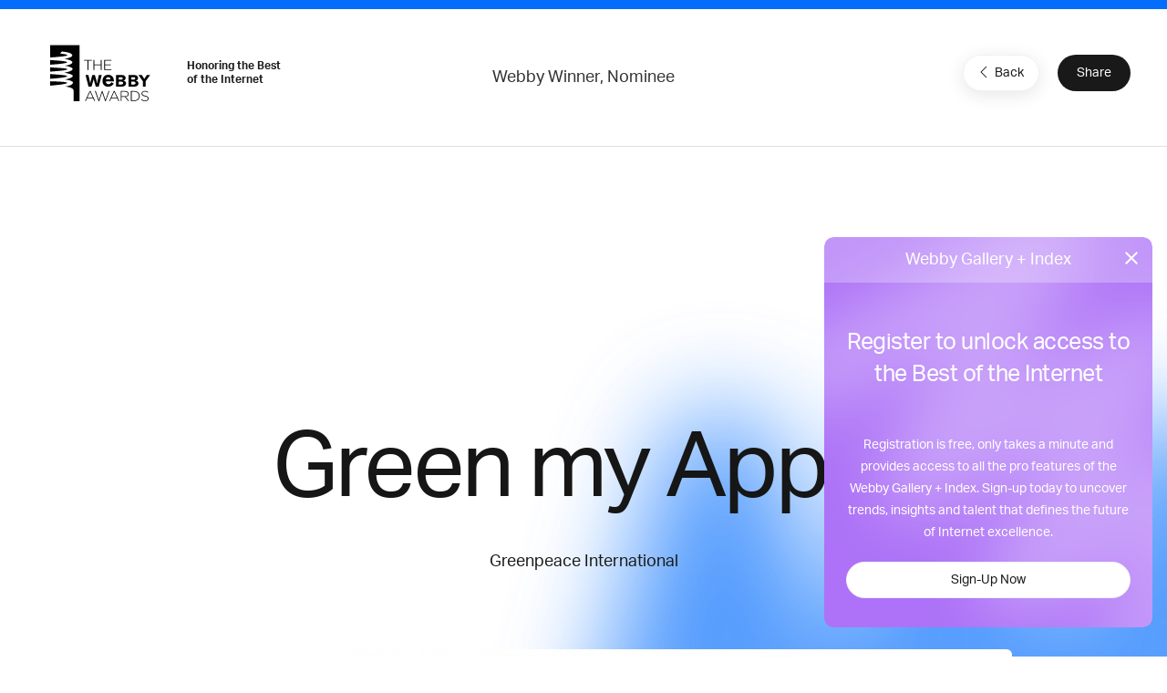

--- FILE ---
content_type: text/html; charset=utf-8
request_url: https://www.google.com/recaptcha/api2/anchor?ar=1&k=6LcC5f8qAAAAAN7E3g2z0N_EoPq3Vri8uXzTmFiO&co=aHR0cHM6Ly93aW5uZXJzLXN0YWdpbmcud2ViYnlhd2FyZHMuY29tOjQ0Mw..&hl=en&v=TkacYOdEJbdB_JjX802TMer9&size=invisible&anchor-ms=20000&execute-ms=15000&cb=jc3h8mrnsilv
body_size: 45632
content:
<!DOCTYPE HTML><html dir="ltr" lang="en"><head><meta http-equiv="Content-Type" content="text/html; charset=UTF-8">
<meta http-equiv="X-UA-Compatible" content="IE=edge">
<title>reCAPTCHA</title>
<style type="text/css">
/* cyrillic-ext */
@font-face {
  font-family: 'Roboto';
  font-style: normal;
  font-weight: 400;
  src: url(//fonts.gstatic.com/s/roboto/v18/KFOmCnqEu92Fr1Mu72xKKTU1Kvnz.woff2) format('woff2');
  unicode-range: U+0460-052F, U+1C80-1C8A, U+20B4, U+2DE0-2DFF, U+A640-A69F, U+FE2E-FE2F;
}
/* cyrillic */
@font-face {
  font-family: 'Roboto';
  font-style: normal;
  font-weight: 400;
  src: url(//fonts.gstatic.com/s/roboto/v18/KFOmCnqEu92Fr1Mu5mxKKTU1Kvnz.woff2) format('woff2');
  unicode-range: U+0301, U+0400-045F, U+0490-0491, U+04B0-04B1, U+2116;
}
/* greek-ext */
@font-face {
  font-family: 'Roboto';
  font-style: normal;
  font-weight: 400;
  src: url(//fonts.gstatic.com/s/roboto/v18/KFOmCnqEu92Fr1Mu7mxKKTU1Kvnz.woff2) format('woff2');
  unicode-range: U+1F00-1FFF;
}
/* greek */
@font-face {
  font-family: 'Roboto';
  font-style: normal;
  font-weight: 400;
  src: url(//fonts.gstatic.com/s/roboto/v18/KFOmCnqEu92Fr1Mu4WxKKTU1Kvnz.woff2) format('woff2');
  unicode-range: U+0370-0377, U+037A-037F, U+0384-038A, U+038C, U+038E-03A1, U+03A3-03FF;
}
/* vietnamese */
@font-face {
  font-family: 'Roboto';
  font-style: normal;
  font-weight: 400;
  src: url(//fonts.gstatic.com/s/roboto/v18/KFOmCnqEu92Fr1Mu7WxKKTU1Kvnz.woff2) format('woff2');
  unicode-range: U+0102-0103, U+0110-0111, U+0128-0129, U+0168-0169, U+01A0-01A1, U+01AF-01B0, U+0300-0301, U+0303-0304, U+0308-0309, U+0323, U+0329, U+1EA0-1EF9, U+20AB;
}
/* latin-ext */
@font-face {
  font-family: 'Roboto';
  font-style: normal;
  font-weight: 400;
  src: url(//fonts.gstatic.com/s/roboto/v18/KFOmCnqEu92Fr1Mu7GxKKTU1Kvnz.woff2) format('woff2');
  unicode-range: U+0100-02BA, U+02BD-02C5, U+02C7-02CC, U+02CE-02D7, U+02DD-02FF, U+0304, U+0308, U+0329, U+1D00-1DBF, U+1E00-1E9F, U+1EF2-1EFF, U+2020, U+20A0-20AB, U+20AD-20C0, U+2113, U+2C60-2C7F, U+A720-A7FF;
}
/* latin */
@font-face {
  font-family: 'Roboto';
  font-style: normal;
  font-weight: 400;
  src: url(//fonts.gstatic.com/s/roboto/v18/KFOmCnqEu92Fr1Mu4mxKKTU1Kg.woff2) format('woff2');
  unicode-range: U+0000-00FF, U+0131, U+0152-0153, U+02BB-02BC, U+02C6, U+02DA, U+02DC, U+0304, U+0308, U+0329, U+2000-206F, U+20AC, U+2122, U+2191, U+2193, U+2212, U+2215, U+FEFF, U+FFFD;
}
/* cyrillic-ext */
@font-face {
  font-family: 'Roboto';
  font-style: normal;
  font-weight: 500;
  src: url(//fonts.gstatic.com/s/roboto/v18/KFOlCnqEu92Fr1MmEU9fCRc4AMP6lbBP.woff2) format('woff2');
  unicode-range: U+0460-052F, U+1C80-1C8A, U+20B4, U+2DE0-2DFF, U+A640-A69F, U+FE2E-FE2F;
}
/* cyrillic */
@font-face {
  font-family: 'Roboto';
  font-style: normal;
  font-weight: 500;
  src: url(//fonts.gstatic.com/s/roboto/v18/KFOlCnqEu92Fr1MmEU9fABc4AMP6lbBP.woff2) format('woff2');
  unicode-range: U+0301, U+0400-045F, U+0490-0491, U+04B0-04B1, U+2116;
}
/* greek-ext */
@font-face {
  font-family: 'Roboto';
  font-style: normal;
  font-weight: 500;
  src: url(//fonts.gstatic.com/s/roboto/v18/KFOlCnqEu92Fr1MmEU9fCBc4AMP6lbBP.woff2) format('woff2');
  unicode-range: U+1F00-1FFF;
}
/* greek */
@font-face {
  font-family: 'Roboto';
  font-style: normal;
  font-weight: 500;
  src: url(//fonts.gstatic.com/s/roboto/v18/KFOlCnqEu92Fr1MmEU9fBxc4AMP6lbBP.woff2) format('woff2');
  unicode-range: U+0370-0377, U+037A-037F, U+0384-038A, U+038C, U+038E-03A1, U+03A3-03FF;
}
/* vietnamese */
@font-face {
  font-family: 'Roboto';
  font-style: normal;
  font-weight: 500;
  src: url(//fonts.gstatic.com/s/roboto/v18/KFOlCnqEu92Fr1MmEU9fCxc4AMP6lbBP.woff2) format('woff2');
  unicode-range: U+0102-0103, U+0110-0111, U+0128-0129, U+0168-0169, U+01A0-01A1, U+01AF-01B0, U+0300-0301, U+0303-0304, U+0308-0309, U+0323, U+0329, U+1EA0-1EF9, U+20AB;
}
/* latin-ext */
@font-face {
  font-family: 'Roboto';
  font-style: normal;
  font-weight: 500;
  src: url(//fonts.gstatic.com/s/roboto/v18/KFOlCnqEu92Fr1MmEU9fChc4AMP6lbBP.woff2) format('woff2');
  unicode-range: U+0100-02BA, U+02BD-02C5, U+02C7-02CC, U+02CE-02D7, U+02DD-02FF, U+0304, U+0308, U+0329, U+1D00-1DBF, U+1E00-1E9F, U+1EF2-1EFF, U+2020, U+20A0-20AB, U+20AD-20C0, U+2113, U+2C60-2C7F, U+A720-A7FF;
}
/* latin */
@font-face {
  font-family: 'Roboto';
  font-style: normal;
  font-weight: 500;
  src: url(//fonts.gstatic.com/s/roboto/v18/KFOlCnqEu92Fr1MmEU9fBBc4AMP6lQ.woff2) format('woff2');
  unicode-range: U+0000-00FF, U+0131, U+0152-0153, U+02BB-02BC, U+02C6, U+02DA, U+02DC, U+0304, U+0308, U+0329, U+2000-206F, U+20AC, U+2122, U+2191, U+2193, U+2212, U+2215, U+FEFF, U+FFFD;
}
/* cyrillic-ext */
@font-face {
  font-family: 'Roboto';
  font-style: normal;
  font-weight: 900;
  src: url(//fonts.gstatic.com/s/roboto/v18/KFOlCnqEu92Fr1MmYUtfCRc4AMP6lbBP.woff2) format('woff2');
  unicode-range: U+0460-052F, U+1C80-1C8A, U+20B4, U+2DE0-2DFF, U+A640-A69F, U+FE2E-FE2F;
}
/* cyrillic */
@font-face {
  font-family: 'Roboto';
  font-style: normal;
  font-weight: 900;
  src: url(//fonts.gstatic.com/s/roboto/v18/KFOlCnqEu92Fr1MmYUtfABc4AMP6lbBP.woff2) format('woff2');
  unicode-range: U+0301, U+0400-045F, U+0490-0491, U+04B0-04B1, U+2116;
}
/* greek-ext */
@font-face {
  font-family: 'Roboto';
  font-style: normal;
  font-weight: 900;
  src: url(//fonts.gstatic.com/s/roboto/v18/KFOlCnqEu92Fr1MmYUtfCBc4AMP6lbBP.woff2) format('woff2');
  unicode-range: U+1F00-1FFF;
}
/* greek */
@font-face {
  font-family: 'Roboto';
  font-style: normal;
  font-weight: 900;
  src: url(//fonts.gstatic.com/s/roboto/v18/KFOlCnqEu92Fr1MmYUtfBxc4AMP6lbBP.woff2) format('woff2');
  unicode-range: U+0370-0377, U+037A-037F, U+0384-038A, U+038C, U+038E-03A1, U+03A3-03FF;
}
/* vietnamese */
@font-face {
  font-family: 'Roboto';
  font-style: normal;
  font-weight: 900;
  src: url(//fonts.gstatic.com/s/roboto/v18/KFOlCnqEu92Fr1MmYUtfCxc4AMP6lbBP.woff2) format('woff2');
  unicode-range: U+0102-0103, U+0110-0111, U+0128-0129, U+0168-0169, U+01A0-01A1, U+01AF-01B0, U+0300-0301, U+0303-0304, U+0308-0309, U+0323, U+0329, U+1EA0-1EF9, U+20AB;
}
/* latin-ext */
@font-face {
  font-family: 'Roboto';
  font-style: normal;
  font-weight: 900;
  src: url(//fonts.gstatic.com/s/roboto/v18/KFOlCnqEu92Fr1MmYUtfChc4AMP6lbBP.woff2) format('woff2');
  unicode-range: U+0100-02BA, U+02BD-02C5, U+02C7-02CC, U+02CE-02D7, U+02DD-02FF, U+0304, U+0308, U+0329, U+1D00-1DBF, U+1E00-1E9F, U+1EF2-1EFF, U+2020, U+20A0-20AB, U+20AD-20C0, U+2113, U+2C60-2C7F, U+A720-A7FF;
}
/* latin */
@font-face {
  font-family: 'Roboto';
  font-style: normal;
  font-weight: 900;
  src: url(//fonts.gstatic.com/s/roboto/v18/KFOlCnqEu92Fr1MmYUtfBBc4AMP6lQ.woff2) format('woff2');
  unicode-range: U+0000-00FF, U+0131, U+0152-0153, U+02BB-02BC, U+02C6, U+02DA, U+02DC, U+0304, U+0308, U+0329, U+2000-206F, U+20AC, U+2122, U+2191, U+2193, U+2212, U+2215, U+FEFF, U+FFFD;
}

</style>
<link rel="stylesheet" type="text/css" href="https://www.gstatic.com/recaptcha/releases/TkacYOdEJbdB_JjX802TMer9/styles__ltr.css">
<script nonce="SWlf1mhYUM3OcK4uwbS-Yw" type="text/javascript">window['__recaptcha_api'] = 'https://www.google.com/recaptcha/api2/';</script>
<script type="text/javascript" src="https://www.gstatic.com/recaptcha/releases/TkacYOdEJbdB_JjX802TMer9/recaptcha__en.js" nonce="SWlf1mhYUM3OcK4uwbS-Yw">
      
    </script></head>
<body><div id="rc-anchor-alert" class="rc-anchor-alert"></div>
<input type="hidden" id="recaptcha-token" value="[base64]">
<script type="text/javascript" nonce="SWlf1mhYUM3OcK4uwbS-Yw">
      recaptcha.anchor.Main.init("[\x22ainput\x22,[\x22bgdata\x22,\x22\x22,\[base64]/[base64]/[base64]/[base64]/[base64]/[base64]/[base64]/[base64]/[base64]/[base64]/[base64]/[base64]/[base64]/[base64]\\u003d\x22,\[base64]\x22,\x22MnDCnMKbw4Fqwq5pw5fCiMKGKk59JsOYPcKpDXvDlj3DicK0wpoEwpFrwrzCkVQqVWXCscKkwp/DksKgw6vCjA4sFGIQw5Unw6HCrV1/PG3CsXfDncOMw5rDngDCjsO2B17CqMK9SybDo8Onw4chUsOPw77ClnfDocOxCcKeZMOZwpHDpVfCncKpUMONw7zDqxlPw4B3SMOEwpvDom4/wpIYwozCnkrDlzIUw47CgGnDgQ42OsKwNBnCjWt3HMK9D3sbLMKeGMKvSBfCgTrDmcODSX5yw6lUwpgzB8Kyw5TCusKdRnPCjsOLw6Qnw6E1wo51SwrCpcOxwpoHwrfDpQ/CuTPCt8ObI8KobzN8UQtTw7TDszUxw53DvMKqwq7DtzR3OVfCs8OdL8KWwrZiS3oJacKAKsODMyd/XFTDvcOnZWduwpJIwpQeBcKDw63DtMO/GcOGw5QSRsOJwojCvWrDjip/[base64]/Zk4pIW3DjsKMIcKSwr7ChkzDncKEwoXCrcKnwrjDuBE6Lg7CqBbCsk48GgR/[base64]/DsTZIbMK5M3p1w6nDiFzDrsOZwo5uNyYYw4QHw7zCisOQwrXDs8Kxw7gTIMOAw4F1wpnDtMO+HcKmwrEPaH7CnxzClsONwrzDryc3wqxnaMOawqXDhMKVccOcw4JMw4/CsFEhMTIBOUwrMmPCksOIwrx5bnbDscOBMB7ClEhYwrHDiMKjwoDDlcK8eTZiKgJ0L18yUEjDrsOUChQJwrLDpRXDusOAF2BZw5kJwotTwpPCv8KQw5d+W0ReNsOjeSU9w5Mbc8K4IAfCuMOQw7FUwrbDn8O/[base64]/[base64]/[base64]/DucONwpLDp8OswoPDqB7DqMK6w4rCrX0oIWY0UgZXAMKFK2k1TzxTASLClDHDiGxkw6nDqisCEsOXw7I/wqTChzXDjSvDp8KLwopJAGUVYsONZBbCpMOTKj7DscOww7l1wpoXMcONw5JLf8O/RDlXesOkwqPCri9aw73CrQfDg0bClUvDrsOIwqNDw47CnCvDrg5Ew4Mfwq7Dj8OIwpIkXn/[base64]/PMOEwqPCgW1xw7nClRY9wo18w74zw7M+WsODDsOMwr1JZsO+wrBDUzFvw78YDnRawqtBL8O5w6nDhhHDlsKowrrCuy7DrxPCj8O+fcOeaMKwwrQfwowWDcKqwq0PW8KawpoEw6DDkB/Dk2VbbjbCoAhgG8OFwpLDlcO5e2nCrl5wwrwjw54RwrjCngkwfljDkcOuwrQnwpDDvMKtw5lGCXo6wo/[base64]/ChUPDoXLDlsONw6gswoBDH8OFw5/CsgQWw7FcOH0XwpVIKz4gb2tAwpp2fsK1PMKkXlklXcKdaBfClFfCvTTDiMKTwrvCt8KHwoZRwoN0RcKrTcK2NzQgw558wplMaz7DicOnMHJ7wpTDj0HCnzHChU/ClkvDocKcw6M3w7NIw79rXBrCi2bDoRXDmcOOaAtHasO+YVphVX/Drz07TgXCoEVrD8OawqgKJBoVRzDDpMOGKmx8wrrCtDTCh8Kuw4wPVTXDl8O5ZC7DhSFFdsOFFTEWw6/[base64]/w4ZIUcKNYsOcMwcIwrw9MR/DvUEXNgt/w5vCkMKLwrxUwpzDrsOXWjHCgSTCqcKoFsO0w4TCinXDl8OIHMOrPsO8SW5Yw60lWMK2KsOSPcKTw5LDoDPDiMKBw4pwAcODI0jDsGd9wqM/cMO8Gx5NSsOVwopTD0fCp2nCiF/CiyHDlnJMwrdXw7LDqgbDlxcLwoEvw7nCrwzCosOyVFvDmQ7ClMOZwrnDp8KTEGbDvsK8w6M5wrzDq8KMw7/[base64]/Cl8KCDybDnWzDmsKPbcKwdF98FsKEVy7Ci8OISsKnw555TsOicUrCnHozYcK8wobDvl/DtcOzEAgiJQzCixFQw44TU8Kew6vDsBFbwp0ywpXDvizClg/Ci27DpsOfwoN6fcKLQcKkw4ZewpjDujfDgsKLw5rCpcOUBMKzZMOoBSoPwqLCvBbCujHDqE9nw4xYw7nCisOQw7JfCsKhXMOXwrnDosKDUMKUwpLCkXXCq3/CoR/Co2wvw4dRW8KMw7J4Xwh3wqLDilU8VgDDinPCnMK0N1Bsw67CrSPDgks3w5UHwoLCksOEwrxLdcKlP8KTVMOzw54BwpLCuAwWKcKMG8K9w5TCmcKNwrbDp8KrU8KYw4LCn8KRw7TCqMKpwrsuwoh5RhQ3JcO0w5rDhsO2PnNaE1RCw4w/RhPCmsOxB8OwwobCrcOCw6HDgMOAHMOsARfDosKqGcOOTRLDm8KTw5RXw5PDjcO1w5nDgBDDlnXDkMKJYjrDonTDsnknwqHCvcOhw6IZwrzCtsKhEcKjwo3CtMKEw7VWTMKvwofDpRbDm1rDkx/DnjvDlMKwVcKFwqbDk8OCwr3DrMO0w6/DhjjCr8OpGcO2c0XCiMKwAsOfwpQ+H1B2OMO9WsO6dQwHUn7Dg8Kdwr7CnsO1woQlw54DPRrDoXrDmW7DhcOzwp7DhFwXw6FOSjg7w5/DiBrDmBpNL13Dmh1ww7XDkBbCvsK2wo/[base64]/w5fDsmgiw5zCr8OXNjHCtULCtMKTY8OJSVvDrsO/IDMGfk8NLG9Zw5LCnw/CgTprw7TCsHHCsGplD8KywqDDg2/[base64]/w5Vzw4zCkMKwfGPDq8KBEcOYw6hFR8KJDSUbw7VUwoLCp8KNLCsiw79ww4LCu2NOw7J8KCtBBMKqCE3CtsOfwqXDtkjCsgIdAT9dD8KhT8O4wqPCvyhFYmTCvMOmNcOBUVtNKShsw63CuUoSHVYEw5rDpcOsw7tSwqrDmVkQASU2w6zDpwFAwqbCssOgwogZw7MMNn/CpcOUJcKVw7x5A8Oxw4xoSHbCuMOMf8OmXsOUfhPCvmbCgBnCsDvCusKgH8OlBsOnNXLDhRTDjQzDqsOgwpvCqcKTw6ZDSMOgw7NBKQDDsk/Ckk7CpG3DhjoeWF3DvsOsw47DksKSwofCu2x0VVLCs11hDMKPw7jCr8K1wq/CrAHDlx0ATlJWKHRtUnzDqHXCvMKPwrLCl8KKI8O0wqrCvsOwJkbDunbDmVLDrsOVJ8OKwrzDpcK/[base64]/DkU/Cm8KNw57CoMKCw4A1w5dBwroQwovCusOFXQMdw7EPwpkUwrDCijXDksO3X8KvLVjDmVB1csKHdlpdWMKPwpvDuRvCrhsVw6hjw7PCkMK2w4wyHcK8wqglwqt7MiETw5VHeHs/w5jCtgjDh8OmMcOaB8OvLTAoAC0zw5HCocOswqJkZMO0wrQcw7wZw6TCucOkFzMwD1DCicONwo/CiB/DosKPTMOuDsOYeUHCi8KpOcKEKsKvY1nDrj4rKlbCosKfaMO/[base64]/DncKIAUzDrBVcG3YzwrktNsKRUgICcsKdwojDkMKMwoYsZcOww4XCm3Z6wr3DvcKmw4HDmcKqw6pHw7zDjgnDpRvCocOJwo3CosObw4rCpsObwoTCvcKnaVhTNMKRw55owq0EeTTCh17CsMKLwpHDp8OIKMOAw4fCg8OZHWERTEsGbcK7UMOMw7nCnj/CjgRQw4/[base64]/[base64]/[base64]/DmyXDjlTCicKwNcKKwqrDtTXCmHoMw50pBcKGOUrCh8KJw73CicOQD8KdXTtRwrdnwqErw6JnwoYsT8KBOgw4MCtWZcOVSHnCjMKIw4hIwrnDrxZjw4cww7oCwp1NdmZqEnodAcOGRwvCsVfDpMKaW3MtwpzDmcOkwpItwrjDiVQ4dAhzw4/ClMKBUMOYH8KRw6RFbFLDoDnCgWd7wpgkKMKUw77DisKHA8KVb1bDqcKJbMOlJMKdG2zDtcOfw5DCvxrDlRd8wq4QWMKqwqY4w4vClMKtNRrChcOGwr1WNlh4w5E/ej0Ww5shQcOHwpHCn8OYfk5xPhnDgcKcw6nDs3PCr8OuEMKrEE3DmcKMKnbCmSZNAytCWcKvwpnDlMKJwpLDkTNYBcKnJkzCuXcAw49Pw6vCi8KcKC93EsK5S8OYVCvDjB3DpMOoJXRuR0I1wpbDuk3DlTzCghvDo8OxHMKkEMOCwrbCh8OwDg9FwonDlcOzHCFKw4/[base64]/[base64]/MgDCh8KJw58qw6gmwrfDvEALwo/[base64]/DisOMDWk1wonCmBM3PsOyw44UZMOMwo48AFwoB8OYXcKvF0/DtB9UwoxQw4fDscKMwq8PFsO9w4TCjMOjwrPDmW3DpnpCwpvCmMK4wrLDgMOUZMKSwoIpLCpJf8O6w4bCugUtHkzCvsO9RWxBwqXDrQ1gwqVxU8KZH8KYfsOQYRkUPMOPwrXCoggTw4EXFsKDw6EQVX7CusO7worCgcOyfMOjUm/DhiRXwrM5w6pjAwjCpcOyEMKbw6tsVMK1T2PDssKhwpPCoFJ+w4dsWMKRw6heUsOrNG1aw6J6w4fCgsOAwoRRwoEqwpdXeXDCpcOOwpTCnsOEw54gKMK8w6PDknx4wqzDuMOywo7Dv1cNKcKpwpUKUwZZFsO+wp/Dk8KJwrRhSywpw7I1w4XCkCvCj0J1UcOGwrDCiybCv8ONRMOVYsOrwq9PwrFgBiQAw5DDnnrCmsKDKcO/w5Ztw4V4FMOPwoIkwrrDjT5XCAEAZmdGw4FZQ8Kyw5VFwqbDv8O4w4w7w5zDpEbCrMKFwqHDrTfDlg0fwqUqIFnDgl4Gw4fDskrDhj/[base64]/w61gw7B1w4DDkSsId1AZY8KnwrRIGMOlwqbDtcOVP8Kmw4jDjlBEL8OsT8O/f3HCjmBQw5tYwrDClTRUCDFIw43Cn1wqwrJvI8O8esOvNQRSKAA8w6fClH4gw67Dp2/CrTLCpsKIeF/[base64]/wpUaN8OhbAzCmsKNc0/DlRdDWWh8El7CucKCwqQSEjrCvcKCZ2LDsjHCmcKCw7NoNsKVwp7CmcKDYsO1JlvDr8KwwpkLwp/CtcKww5HDnnDCt3wMw4Ukwq48w7PChcKzwrHDncONUsK5EsO0w7FCwpjDhsKpwqNywr/CuylqIsKbUcOmb1TCqcKUOlDCscKzw64Ew5Mgw40YY8OjU8KNw786w5HCjlfDusKawpvChMOFDy08w6YSXsKbTsKUA8KhbsO1YXrDsx4bwpPDjcO/wqvCnGRNZcKcAm0bVsKSw6BXw5hWOFjChVVXwrlsw5HCrMONw4QuU8OmwpnCpcOJNEnCvcKpw64Sw6Jgwp88AMKKwq5lw4F/[base64]/DoGdtwoNDUTrCtsKLwrY9PsOJwpQzwpbDk1HCoRAiOlfCpMKfOcObRkHDmF3CtT0Nw5fCv29zDcKOwoM/SwjDqMOnwo3DpcO/w6DCpsOWBMOcHsKQUsO9ZsOuwpFUcsKOdTEKwp/Dn23CssK9VcOMwrIaacO4BcOFw7JZw7l+woXDnsKmASXCuCDCnQQgwpLCuG3DqsOhR8OOwpkrTMKPWnVdwopPSsO8M2M9eXgYw6/[base64]/CnkTDucKkw5LCs8KqSRo2w7cXw4pxQ1FRw4XDuzDCk8KJM2nCszbCvmDCoMKaAEd4SFMBwrDDgsOscMKnw4LCmMKkAsO2TcKAWDTCicOhBh/Co8KXMytFw5M/EwwIwpUGwogifMKsw4sQw7vChcKLwqE1FmjCqH1FLF3CqXbDn8KPw6vDvcOCMcORwrfDp3xLw5hrZ8OTw4xWU3jCpcKDdMKPwpsYw5p9dXAFOcOAwoPDrsObZsKfAsOzw4XDsjAvw7HDuMKYC8KKbTTDv2MrwpzDvMOkwprCkcKRwrxRCMO/wp8QEMKnMho+w7zDtw8maUZ9ATvDgRbDmR5xZTrCsMO0wqdrcMK7P0BIw5BJX8Ojwqgmw5zChSpHWsO5woQlCMK6wqYdRmJgw54HwoIAwpbDm8KNw6fDrlw6w6E6w4zDiyM0UsObwpp5ZcK7I0PCszDDshlIdMKHHX/ClQpPJMK5PMOdw5DCqx7CulAEwr1Ww41Rw6w2w4XDp8ODw5rDtsO7TyLDnxwIXENRDwcYwpFFwpwKwpZaw55xBR3DpA3CnsKvw5gaw6B5w6zCg282w7PChhXDrcKvw4LCvXTDpzLCqcOERjBELsORw494wq3Ci8OhwpAxwoh/w4ordsK1wrTDt8KsTXrCi8OMwrw1w4PDkRUHw7HDl8OkIV07UBPCsh0cS8Ozbk/DisKlwpnChwTCpcOVw7jClMK0wq8BbsKRccKfAcOYw7nDh0Jsw4R9woPCtW09KcOZcMKJfWvCtXUAZcK5wrzCnsKoCQc7MGDCnEvCv3PCgGU6acOZRsO4BUTCqWXDvibDjHjDkMOhe8OGwrfCi8O9wqwqDz/DkMKBUMO0worCmMKUOcKiFSNXYRLDjcOYOcOKLnoGw7N7w5fDizonw4XDkcOvwoI/w55zZXAoXlhJwodPw47ChFMOacKdw5/Coio4AgXDsS9UFcKVbMOKeSTDisOEwrwZKMKLJiRdw6s2w7DDncOOOw/DgEnCnMKXME41w5TCocKrw5TCl8OvwpvCsCU9wrTCpy3CqMOHHF1aQCw8woLCj8Oaw6nChcKGw5RvcQ57UEURwrjCkkrDswrDvMO9w5vDg8KgRWrDkkfCs8Omw6TDhcKkwrElDT/[base64]/CnMOYcANHScOJV8O3w7DDrcKhwrpLwrLDnG1Hw5vDoMK0wq93HcOQe8KLQGzClsO1LMKywoAEF0s2HcKuw51ewpx/B8KYHsO8w67CmgPClMKjEMKmb3LDsMOTdMKQOMOMw68OwpDCgsO+BQ4qQcO6cREvw6ZMw6oEcwYCV8O8YjtMV8KDHwrCpHLCqsKXw680w7vChsKZwoDDiMKadS1xwoYYNMKyOhzDsMK9wpRIeBs7wo/CoSPDiigTB8O5wrJKwrh/[base64]/[base64]/CoEXDsMK9ZcO+JsOGwo82a8KXXysYNUg7eSDDulDDkcKuI8KKw6rCsMKWfA/CpMKoQgnDscOPJCAlBMOoWMOmwq/[base64]/JcK+wp7DqsO+w55UKMO4f8KZfsOCE8Kdwq1LwpsEw7XCqGkIwozDviBzwqzCoyprw6jDqTNUXEBYbsKcw74VOsKqKcO6a8OZG8OISm4awoVkDSDDmMOmwrTCkUTCnHorw5ZVG8O4JsKrworDt1RLW8KOw7nCgydmwoDCpsK1wohuwpbDlsKvAA7DicOTaXd/w6/Cl8Kfw7wHwrkUw5TDsCBzwrnDjn5bwr/DoMKUYMOCw507dMOjwqwaw7Fsw5LDqsOkwpR1DMO7wrjCvMKDw6Avwo/Ct8O7wp/DtSzCrWBRMzDCmHYMWS5EAMOzesKGw5QEwp04w77DqBIIw4E/wpXDoiLCs8KNwp7DncOZD8Ktw4hYwqwmH2dkW8OZw7YBw6zDhcOuwq3DjFzCq8OmDBQJUcKXCjldRiAfSifDnBI/w5nCu04gDMKIE8O/w6XCsQ7CuDw0woZoR8OPGgRIwpxGG0bDpMKhw6R5wrR6JkLDvUhVasKnw5Y/MsOFL2TCisKKwrnDswzDm8OKwrl4w5liA8OhVcKjw5nDlsKFZQbDnMOvw47ClcOuPQrCsEjDlxBfwrIRwp/ChcOaYRPCiSvCkcOjdCPCoMOCw5dpFMK6w74Zw609ASwBXcK1EUTCp8Kiwr9Mw7nDu8Kqw5Y2Xw7DhV/DoEp8w7FkwrcaDV4Aw4RqeSzDsTEWw7jDoMK/TQp4w5Zgwo0GwpvDt1rCpCTCkMOgw5HDpMKhNy1vdsO1wpHDrS7DpQIzC8OwE8OFw7kLW8OlwrjCt8KOwrbDtsKrNiVYOAHDkQTCucOowrjDllY8w4TDk8OwBW3DncKlU8OSZsKOwovDsj/ChhFjb2/[base64]/CpMOCNDhBBkfDhsK2WiMbwqrDkQTCg8Kfw6d2MHQYwoIBMcK8ZMO6w4IywqcHRMK+wo7CvMKVEsKewpQ1RQrCsSgeXcOLIy/Don8jw4PCsUQIw4NxFMK7QX7ChQrDqcObYlDCnHo/w4EQdcK3DcO3XmwjanzCtWjCgsK5TXzCmGnDuGRXCcOzw5NYw6PCgsKWQgYhBXAzRcO5w4zDnMKRwoLDpno4w7tjTXPCksOrB3LCmsOKwqELc8OKw6vCrUMFGcKRCWXCrCbCgMKTdTNPw5RmaUPDjyhQwq/CrgDCpWBVw41xw6nCs0QME8K7fMK2wo91wqcXwo4Cwp3DvsKmwpPCtGPDt8OyRg/Dk8OMHsK3bFXCsRA3wpMtIMKZw4LCu8OTw6p5wqVZwowaTxHCtTrCik1Qw4nDpcOMMcOHPWovw5QKw6fCpsKqwojCvsKhwqbCv8KAwoN4w6BnBzUFwpUATMOLw6LDmQ9DMD4AV8Olwq/Di8O7EUXDqm3DkRF8NMKQw7LDnsKgwr/[base64]/CnMOJERoQcMKfB8KfaMOfw7zCgsOjUsOCV8O4wpsidXDCtcO4wp3CkcOAw7sawoDCiRlqJcOHEx/CqsOLaQB7wpBXwrt4CcKjw5d/w7tJwo7CgFvDp8K/WMKOwrtXwrxGw5TCozs3w6HDrkbCgMOSw4dzdBdwwqbDkT51wotNT8OIw5DCt1VZw7nDhsKvHsKqJAXCui/CiWJbwoh+wqRgF8OBAWMqwrrCtcO2wrfDlcOSwrzDiMOPdsKkRsKqwpjCucK6w4XDl8KXKcOXwrk9woBkUMKPw7DCocOUw7fDrcOFw7rCoxFLwrjCtGVrJgTCpDPCjD8RwrnCpcOVHMOIw7/DmcK5w6w7Z1nCkxvCt8KYwq3CgxNMw6IsX8Oqw5nCs8Kqw53CrMKLCMO1PcKXw77DpsOrw4nCuyTCqn0/[base64]/[base64]/[base64]/[base64]/DlcOTw6/ClDVyScOSwqHCuMK3QTPDlMOHw71cUsORw5NWCMOqw5EsZcKfEzfCo8KpKMOhY1fDrUtiwqIMZSjDhsOYw4vDq8KrwqfCr8OVPVc5wrnCjMKEwqMJF2LDtsKwOmjDnMOYV27Dh8O3w7IxT8OLR8KLwpEDZ3/[base64]/[base64]/[base64]/B8KWwonCgcKZw5Z9w6BBG8KcEG/[base64]/woIOJj7DhsKqKE4Dw6nDpcOWw6vCuMKCUsOFwrNkKG/CmcOdN30WwqXCiGDDlsK2w67CuT/DuTDChMOyeRZpHcKvw4A4VmLDk8KswpAxOn/DrcOvN8KGXQsUOsOsaiADScKre8OYZA0mTsOLw7rCqMKfFcO5aAAZw6PDoAoXw7zCqx/Dm8KEw4YtUgDCjsKWacK5OMOyO8KfWCJrw7kWw5fDqCzDvMOyTSrDrsKEw5PDk8KwAMO9FF5kScOEw5LDo1skU15QwqXCvcOUZsOBIgQmH8OcwozCgcKSw68bwo/DosKBL3XCglVLfyENdsOPw7RVwrPDph7DjMK4FcOBUsOCam9HwqxpcAJoVFl/wp8twrjDvsKHOMKIwqbDnVjCrsOyKMOWw4l3w4ACwooKVERsSBnDpxFOUsKkwq1wZTbDlsODI0dKw5EmTsKYLMK1NB4ew71kN8Oqw4vCmMODWhHCicOYO3I5w6o5XDlWW8KgwrbCiHxzK8KMw7nCs8KHw7jDjgjCisOFw7LDi8OJdcOrwpXDr8OMM8KOwq/DjMOEw50cd8OkwrMMw7TCkTJIw687w4QXwpZlRwXCkWNWw7VPccOBaMOyRMKKw6Z/EsKiA8Kww6rClsKaXcK9w5HDqiARTDbCsHDDhRnClsKRwrR8woIFw4YKEsKxwqRsw5lOHVXDlcOxwrPCv8OFw4fDlsOEwrPDvmrCmsKbw5BSw7QEw6/[base64]/CiDDCjR/DuWJNw51CBEkkOiDDm8OYKsOUw5MXKSB0ZhnDt8KlRE1FSlRoSMKTTcKEAxZicSDCg8Opc8KPC296aAp5Ug4KwrLDiRdeCMKXwozDszDCnCZAw4YhwoNMAQ0kw4PChHrCtW/[base64]/[base64]/[base64]/CmsOOLcOPwpnCqcKBNMOfw5PDtcORw5cQLkE3F0I6UVwAwobDisKHwrvDsnJxfzQjw5PDhQZADsOFT3s/[base64]/Cn8KGEsKcw5Nsw4ZaacO5emkpw4rCgBvDi8O7w4cNfhwrXmfCvGPDsAo/wqvDjT/CicOLTX/CuMKeFUbDlsKcKXRaw7zCqMONwqDCvMOiGk4UFsKmw4hJF1B/wrgBesKbb8K1w6V1ZsKeEx46esKnHcKNw73CmMOlw41qSsKtJTPCksO4eETCsMK1w7jCnzjCp8KjCl5kScOlw7jDiygLwp7Cj8KdUMO7w7oBDsKJfTLDvsKWwrDDuD7DgzpswoYxUQxIwq7DoVJGwpxxwqDCosK9w4/CrMOnSmsrwqpswr9QRsK6ZU3CpT/CiQFlwqvCvcKCJ8KRY3N7wq9gwovCmT8RRQ4EIwpTwqfCsMKJY8O6wo3Ci8KYCCh9NTpGCXXDsA7DjMOhTnfCkcOCN8KpU8O/wpkEw6JLwpPCrl8+PcOJwqkaScOew5vCvsKME8OtVEvChcKKEiLCnsOKC8OSw4vDrEbCscOhw5jDhGbCmRXCuXfDojUPwp5Ww5wcacObwqR3dgNmwq/DonXDr8OWOsKSQ33DucKgwq7CsGwCwr0hfMOzw6ouw5JwBsKRcMOhwr9AJmokOMOuw5lef8KTw5rCvMOsE8K8AcOFw4PCt3csAgwMwplcU17ChB/Dt2NywrzDhF8QXsOsw5nDtcO7wq0kw7nCg3EDMMKXW8OAwqpww7LDlMOlwozChcKgw77Cv8K5Z0HCtxoleMKJCw0mf8O9Z8KrwqbDvcKwZhHCvi3DhB7Ckg0XwrZJw5AWJMOGwrDDjT4KPERJw4AsGz5Awo/CpUJqw7d4woF2wr18WcOAY0EuwpbDp2XCiMOawqzDtsOEwoNVAhPCj14Zw43ChsOxwrcFwoAawq7DnjjDgw/CocOYR8KHwpg2eEhuJcK6Y8OWan1hcnoFJMOqN8K8cMOXw6gFOw0hwpTCisOTUcONPcK8wpHCsMOjw4vCkk/DiigBc8Ofe8KgP8OaA8O5BsKJw7EZwqd/[base64]/IcOqBcKBKcOARxHCrcO5McOaw6YzJh83wp7CoUTDoX/DmsONHSDDg2AowoNANsKqwosDw7JCQ8KuMcOnADQaMlAZw64tw4jDsCDDnEE3w4vCm8OtQ109cMObwpHCj3xmw7pDZcORw5fCgsKNwpPCsV/ClnZEfhs+YsKNHsKeWMOMUcKmwo99w6cTw7hVeMOZw4wMLsOAWzBUd8OEw4kDw4zCgVAoQxgVw4cywobDtzJIwpfCosORFxNBMcOpRwjCijTCoMOQXcOsMxfDrH/[base64]/[base64]/[base64]/Ds8Ogw4DCv8OFw7lOcsO+PHgrXcKBbX5PKDd+w5fDjQ96wrFTwqdIwpPDtRZtw4bCqygxw4d5wrt/cBrDocKXwqpGwqpYHh9gw6R5w63Co8K9OFpHCWvDh2/[base64]/bMOdwoAMw69bw7rDtR0Rw5XCgsO6w77Dm8K2MV8FIcOUKDTDmHzDnFlgwrnCusKpwrDDhwfDisKgejLDj8KAw6HCnsOCdAfCqF/Cghc5wqLDjMKjBsK4U8KJw6dXwo/DjsOLwp8Vw5nCj8K5w7nClWfDuBcKT8OwwoRMAXjDk8K0w6vChcK3wonCh1bDssOGw6LCpxnDlcK9w6/CpsOhw5txDA0TKsOcwpxMwrlSFcOFIR4nX8KIJWbDrMKxL8OQw7HCljnCqDdTakJRwoDDvi4hW3jCjMKELz3DjcOhw69nG2jCpSHCjcOnw5UZw4DDjsOaZ1nDi8O1w5E3XsKwwpvDucK/BSEkZ3TDmXszwpFQJ8KJJ8OswrgfwoUaw7vCtcOKCsKrwqJpwozCo8Ocwpg8w6bCtUbDnMO0JmFfwr7CrX4eKcKyZsONw5zCm8Oiw7rDvm7CssKERF0/w4DDp0zCpGLDh3nDtMK+wpIawoTCgcOKwqh0ZyhhL8ORaUckwqLCsi9cSx0ubcK3asO4wozCoQkRwr/CqQsgw5vChcOWw5p4w7fDqzXCnS3CvsK5X8OXG8KKwqx4wo99wrjDksOgYlB2bC7Ci8Kaw5Z9w5DCrCIsw751K8K9wr7DhsKDKMK7wrLCkcKqw40Uw7QqO1Rpw5UaPgTDk1zDhcONGV3ClxbDohxdLsKpwq3DsGY0wq/CkMO6Awt/wr3DiMO7YsOPAwzDiAnCikBRwrkIOm7DncOjw6JOIXbDrkHDpsOQDx/DtcKQEUV2UMOsbRVAwrrCh8OCezkWwoZddnlIw6dtWCnDtsKzw6JQO8KbwoHCicOBDQbCvsK8w63DtibDg8O3w4cww5YRPHvCo8K0IsOmTjXCqcKzKGHCkMOlwpV2URMlw6o6NUtcXsOfwox0wq/CosOGw4tUUjbCgm1dwolWw5IQw6I3w6ZTw6fDpsO3wo4cJsORJn/Dr8OqwoJMwrfCnXTDoMOpw5EcEVAWw7XDgcK9w7xhKjgNw7/Cj37Do8OWcMKVwrnCpkVdw5Bow7Udwr3Cl8KZw7pbWWnDhCjDjCzCm8KTccKtwoQRw4bDjcO+DD7Cgm/Cq3zClWDCnMOlecOidsOhWFDDpcKlw4DCh8OUSMKPw7rDusOhQsKTA8OgGsOPw4t/[base64]/w558CMKhw6LCusO1wqbCqnV/[base64]/DhTMyCQJswq3DjwPDhcKUFmXChDhJw7TDkTrCuWs0w7JKwpLDssOawphiwqLCthbDtsOrwrMzMStowrMiBsKrw7HDg0/DnlDDkzzCg8O/[base64]/DiSvCvRJowqnDrsKYdsKZw5zDijzDusKCWsOZSjs3McKbYhtTwr9qwp0lw44uw5c6w5loVcO6wqdjw5PDnMOSwqQ5wq3Dt0wFc8KiVMOIKMKKw5/DqlYzScKHN8KBfXvCkVnDlXjDqV4zXXLCrxUXw5nDkVHCiHcZQ8K7w5PDrcOJw5/[base64]/Ci8KWLnLDtcKNw5TDvcOAAsKYw7dMwpw4Q3JjPR9xPUnDq3ogw5B/w7DCk8Ktw7/[base64]/[base64]/DhsOww7IvUHvCosO8BsKbwrnCvcKLw5zDvD3Cq8K0NivDqV/CoGbDhyFaC8KpwpfCiRTCuGU7TwvDrDgrw5LDh8O5Okcfw6t1wpAqwprCscOLw6slwqMpwovDpsKDO8O+ccKFJcKUwpDCrcK0w6tjd8KtW0ZqwprCm8ObSQZcG2J1YWdhw73CgUAvBiAPT2XDmTvDsxDCqVE/wrPDvxdVw4rCggPCt8Kdw6E2bFIlAMKlel/CvcK6w5U1fFHDuX02w5zCl8KTZcOKZg/DvxVPw78cwrZ9J8OzesKJw4DDlsKbw4YgQCcHVVLDpkfDgyHDgMK5w7kNeMO8wo3DvX1oGFHDgBnDpsKLw7/[base64]/[base64]/wpJ+SSLDmCPDnTYuw7I4CCXDnCtQwp0Qw79eIcK7ajp0w54vasOYM0orw5RWw6/CtmIVw6ZOw5Y1w4LChx1dD1REYsKsRsKsZcKxcU0qQsK3w7PChMKgw70cScKrY8KQw5/Dq8OZLcOdw43Dsn1DXMK9fUZrbMKLwq0pQUzDl8O3wqtwZTNWwpEWMsOEw5NhOMOvwqfDiyYfY11Nw4c9w41PNXVgBcO8VMKqeRvCmsO2w5LCj2R7XcKgfFJJwo/[base64]/a8O+w68NZwkOw4jDgwwaFMKfckXCmUdzwp4KKTLDgcOXCMOOwqHCnWw0w4TCpcKLbAfDjUoOw7gfG8KtSMO2RgdJN8K2w5LDm8OwPQ5LWQluwpHDqnbCrVLDnsK1NzV6XMKKRMO9w41cKMOTw4XCgAbDrl/CsDrCj2d0wrtyfH1Dw6zCsMKRRx3DvcO2w4nCv2hTwoQlw4fDnTLCosKUO8K+wq3DnsKZw5nCkGbDhMOywr5vPFPDoMKCwpHDtBlMwpZreR7DmA11bMKKw67DgkR7wrtHD2nDlcKbRXx0ZVAGw7PCmsKyB3rDjHJYwpkew6jCs8O7Fw\\u003d\\u003d\x22],null,[\x22conf\x22,null,\x226LcC5f8qAAAAAN7E3g2z0N_EoPq3Vri8uXzTmFiO\x22,0,null,null,null,1,[21,125,63,73,95,87,41,43,42,83,102,105,109,121],[7668936,965],0,null,null,null,null,0,null,0,null,700,1,null,0,\[base64]/tzcYADoGZWF6dTZkEg4Iiv2INxgAOgVNZklJNBoZCAMSFR0U8JfjNw7/vqUGGcSdCRmc4owCGQ\\u003d\\u003d\x22,0,0,null,null,1,null,0,0],\x22https://winners-staging.webbyawards.com:443\x22,null,[3,1,1],null,null,null,1,3600,[\x22https://www.google.com/intl/en/policies/privacy/\x22,\x22https://www.google.com/intl/en/policies/terms/\x22],\x22nscelg0jA+2La6KUa6tZCsCygQ809a7mKZuJi+Xii78\\u003d\x22,1,0,null,1,1764759804508,0,0,[149,54,198,78],null,[249,5,66],\x22RC-cWBUQQpvhsbXuw\x22,null,null,null,null,null,\x220dAFcWeA48PaLvEKgxXXi82ZW49vpR3zOmYxXH_zn2mnXtllwXEQhT_Up_aJcSzqTkKWZ8ObEEGQgBKgVg1pmGjD-YGt424BCuFA\x22,1764842604546]");
    </script></body></html>